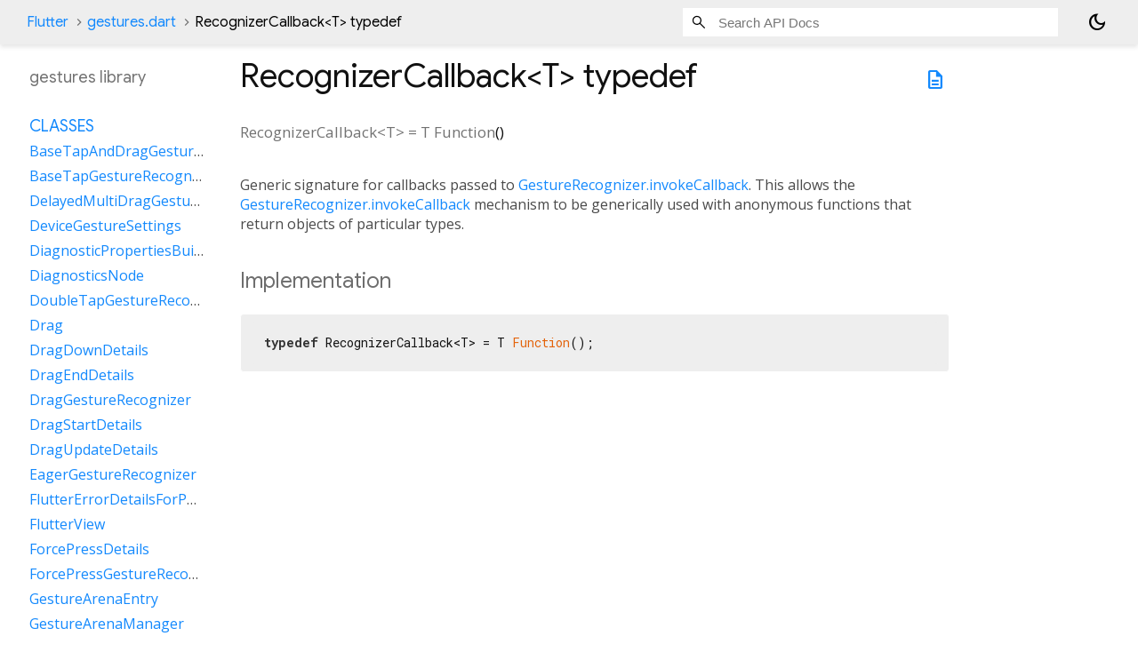

--- FILE ---
content_type: text/html; charset=utf-8
request_url: https://api.flutter.dev/flutter/gestures/gestures-library-sidebar.html
body_size: 1585
content:
<ol>
      <li class="section-title"><a href="gestures/#classes">Classes</a></li>
        <li><a href="gestures/BaseTapAndDragGestureRecognizer-class.html">BaseTapAndDragGestureRecognizer</a></li>
        <li><a href="gestures/BaseTapGestureRecognizer-class.html">BaseTapGestureRecognizer</a></li>
        <li><a href="gestures/DelayedMultiDragGestureRecognizer-class.html">DelayedMultiDragGestureRecognizer</a></li>
        <li><a href="gestures/DeviceGestureSettings-class.html">DeviceGestureSettings</a></li>
        <li><a href="foundation/DiagnosticPropertiesBuilder-class.html">DiagnosticPropertiesBuilder</a></li>
        <li><a href="foundation/DiagnosticsNode-class.html">DiagnosticsNode</a></li>
        <li><a href="gestures/DoubleTapGestureRecognizer-class.html">DoubleTapGestureRecognizer</a></li>
        <li><a href="gestures/Drag-class.html">Drag</a></li>
        <li><a href="gestures/DragDownDetails-class.html">DragDownDetails</a></li>
        <li><a href="gestures/DragEndDetails-class.html">DragEndDetails</a></li>
        <li><a href="gestures/DragGestureRecognizer-class.html">DragGestureRecognizer</a></li>
        <li><a href="gestures/DragStartDetails-class.html">DragStartDetails</a></li>
        <li><a href="gestures/DragUpdateDetails-class.html">DragUpdateDetails</a></li>
        <li><a href="gestures/EagerGestureRecognizer-class.html">EagerGestureRecognizer</a></li>
        <li><a href="gestures/FlutterErrorDetailsForPointerEventDispatcher-class.html">FlutterErrorDetailsForPointerEventDispatcher</a></li>
        <li><a href="dart-ui/FlutterView-class.html">FlutterView</a></li>
        <li><a href="gestures/ForcePressDetails-class.html">ForcePressDetails</a></li>
        <li><a href="gestures/ForcePressGestureRecognizer-class.html">ForcePressGestureRecognizer</a></li>
        <li><a href="gestures/GestureArenaEntry-class.html">GestureArenaEntry</a></li>
        <li><a href="gestures/GestureArenaManager-class.html">GestureArenaManager</a></li>
        <li><a href="gestures/GestureArenaMember-class.html">GestureArenaMember</a></li>
        <li><a href="gestures/GestureArenaTeam-class.html">GestureArenaTeam</a></li>
        <li><a href="gestures/GestureRecognizer-class.html">GestureRecognizer</a></li>
        <li><a href="gestures/HitTestable-class.html">HitTestable</a></li>
        <li><a href="gestures/HitTestDispatcher-class.html">HitTestDispatcher</a></li>
        <li><a href="gestures/HitTestEntry-class.html">HitTestEntry</a></li>
        <li><a href="gestures/HitTestResult-class.html">HitTestResult</a></li>
        <li><a href="gestures/HitTestTarget-class.html">HitTestTarget</a></li>
        <li><a href="gestures/HorizontalDragGestureRecognizer-class.html">HorizontalDragGestureRecognizer</a></li>
        <li><a href="gestures/HorizontalMultiDragGestureRecognizer-class.html">HorizontalMultiDragGestureRecognizer</a></li>
        <li><a href="gestures/ImmediateMultiDragGestureRecognizer-class.html">ImmediateMultiDragGestureRecognizer</a></li>
        <li><a href="gestures/IOSScrollViewFlingVelocityTracker-class.html">IOSScrollViewFlingVelocityTracker</a></li>
        <li><a href="gestures/LeastSquaresSolver-class.html">LeastSquaresSolver</a></li>
        <li><a href="gestures/LongPressDownDetails-class.html">LongPressDownDetails</a></li>
        <li><a href="gestures/LongPressEndDetails-class.html">LongPressEndDetails</a></li>
        <li><a href="gestures/LongPressGestureRecognizer-class.html">LongPressGestureRecognizer</a></li>
        <li><a href="gestures/LongPressMoveUpdateDetails-class.html">LongPressMoveUpdateDetails</a></li>
        <li><a href="gestures/LongPressStartDetails-class.html">LongPressStartDetails</a></li>
        <li><a href="gestures/MacOSScrollViewFlingVelocityTracker-class.html">MacOSScrollViewFlingVelocityTracker</a></li>
        <li><a href="package-vector_math_vector_math_64/Matrix4-class.html">Matrix4</a></li>
        <li><a href="gestures/MultiDragGestureRecognizer-class.html">MultiDragGestureRecognizer</a></li>
        <li><a href="gestures/MultiDragPointerState-class.html">MultiDragPointerState</a></li>
        <li><a href="gestures/MultiTapGestureRecognizer-class.html">MultiTapGestureRecognizer</a></li>
        <li><a href="dart-ui/Offset-class.html">Offset</a></li>
        <li><a href="gestures/OffsetPair-class.html">OffsetPair</a></li>
        <li><a href="gestures/OneSequenceGestureRecognizer-class.html">OneSequenceGestureRecognizer</a></li>
        <li><a href="gestures/PanGestureRecognizer-class.html">PanGestureRecognizer</a></li>
        <li><a href="gestures/PointerAddedEvent-class.html">PointerAddedEvent</a></li>
        <li><a href="gestures/PointerCancelEvent-class.html">PointerCancelEvent</a></li>
        <li><a href="dart-ui/PointerData-class.html">PointerData</a></li>
        <li><a href="gestures/PointerDownEvent-class.html">PointerDownEvent</a></li>
        <li><a href="gestures/PointerEnterEvent-class.html">PointerEnterEvent</a></li>
        <li><a href="gestures/PointerEvent-class.html">PointerEvent</a></li>
        <li><a href="gestures/PointerEventConverter-class.html">PointerEventConverter</a></li>
        <li><a href="gestures/PointerEventResampler-class.html">PointerEventResampler</a></li>
        <li><a href="gestures/PointerExitEvent-class.html">PointerExitEvent</a></li>
        <li><a href="gestures/PointerHoverEvent-class.html">PointerHoverEvent</a></li>
        <li><a href="gestures/PointerMoveEvent-class.html">PointerMoveEvent</a></li>
        <li><a href="gestures/PointerPanZoomEndEvent-class.html">PointerPanZoomEndEvent</a></li>
        <li><a href="gestures/PointerPanZoomStartEvent-class.html">PointerPanZoomStartEvent</a></li>
        <li><a href="gestures/PointerPanZoomUpdateEvent-class.html">PointerPanZoomUpdateEvent</a></li>
        <li><a href="gestures/PointerRemovedEvent-class.html">PointerRemovedEvent</a></li>
        <li><a href="gestures/PointerRouter-class.html">PointerRouter</a></li>
        <li><a href="gestures/PointerScaleEvent-class.html">PointerScaleEvent</a></li>
        <li><a href="gestures/PointerScrollEvent-class.html">PointerScrollEvent</a></li>
        <li><a href="gestures/PointerScrollInertiaCancelEvent-class.html">PointerScrollInertiaCancelEvent</a></li>
        <li><a href="gestures/PointerSignalEvent-class.html">PointerSignalEvent</a></li>
        <li><a href="gestures/PointerSignalResolver-class.html">PointerSignalResolver</a></li>
        <li><a href="gestures/PointerUpEvent-class.html">PointerUpEvent</a></li>
        <li><a href="gestures/PolynomialFit-class.html">PolynomialFit</a></li>
        <li><a href="gestures/PositionedGestureDetails-class.html">PositionedGestureDetails</a></li>
        <li><a href="gestures/PrimaryPointerGestureRecognizer-class.html">PrimaryPointerGestureRecognizer</a></li>
        <li><a href="gestures/SamplingClock-class.html">SamplingClock</a></li>
        <li><a href="gestures/ScaleEndDetails-class.html">ScaleEndDetails</a></li>
        <li><a href="gestures/ScaleGestureRecognizer-class.html">ScaleGestureRecognizer</a></li>
        <li><a href="gestures/ScaleStartDetails-class.html">ScaleStartDetails</a></li>
        <li><a href="gestures/ScaleUpdateDetails-class.html">ScaleUpdateDetails</a></li>
        <li><a href="gestures/SerialTapCancelDetails-class.html">SerialTapCancelDetails</a></li>
        <li><a href="gestures/SerialTapDownDetails-class.html">SerialTapDownDetails</a></li>
        <li><a href="gestures/SerialTapGestureRecognizer-class.html">SerialTapGestureRecognizer</a></li>
        <li><a href="gestures/SerialTapUpDetails-class.html">SerialTapUpDetails</a></li>
        <li><a class="deprecated" href="gestures/TapAndDragGestureRecognizer-class.html">TapAndDragGestureRecognizer</a></li>
        <li><a href="gestures/TapAndHorizontalDragGestureRecognizer-class.html">TapAndHorizontalDragGestureRecognizer</a></li>
        <li><a href="gestures/TapAndPanGestureRecognizer-class.html">TapAndPanGestureRecognizer</a></li>
        <li><a href="gestures/TapDownDetails-class.html">TapDownDetails</a></li>
        <li><a href="gestures/TapDragDownDetails-class.html">TapDragDownDetails</a></li>
        <li><a href="gestures/TapDragEndDetails-class.html">TapDragEndDetails</a></li>
        <li><a href="gestures/TapDragStartDetails-class.html">TapDragStartDetails</a></li>
        <li><a href="gestures/TapDragUpdateDetails-class.html">TapDragUpdateDetails</a></li>
        <li><a href="gestures/TapDragUpDetails-class.html">TapDragUpDetails</a></li>
        <li><a href="gestures/TapGestureRecognizer-class.html">TapGestureRecognizer</a></li>
        <li><a href="gestures/TapMoveDetails-class.html">TapMoveDetails</a></li>
        <li><a href="gestures/TapUpDetails-class.html">TapUpDetails</a></li>
        <li><a href="gestures/Velocity-class.html">Velocity</a></li>
        <li><a href="gestures/VelocityEstimate-class.html">VelocityEstimate</a></li>
        <li><a href="gestures/VelocityTracker-class.html">VelocityTracker</a></li>
        <li><a href="gestures/VerticalDragGestureRecognizer-class.html">VerticalDragGestureRecognizer</a></li>
        <li><a href="gestures/VerticalMultiDragGestureRecognizer-class.html">VerticalMultiDragGestureRecognizer</a></li>

      <li class="section-title"><a href="gestures/#enums">Enums</a></li>
        <li><a href="gestures/DragStartBehavior.html">DragStartBehavior</a></li>
        <li><a href="gestures/GestureDisposition.html">GestureDisposition</a></li>
        <li><a href="gestures/GestureRecognizerState.html">GestureRecognizerState</a></li>
        <li><a href="gestures/MultitouchDragStrategy.html">MultitouchDragStrategy</a></li>
        <li><a href="dart-ui/PointerDeviceKind.html">PointerDeviceKind</a></li>

      <li class="section-title"><a href="gestures/#mixins">Mixins</a></li>
        <li><a href="gestures/GestureBinding-mixin.html">GestureBinding</a></li>


      <li class="section-title"><a href="gestures/#constants">Constants</a></li>
        <li><a href="gestures/kBackMouseButton-constant.html">kBackMouseButton</a></li>
        <li><a href="gestures/kDefaultMouseScrollToScaleFactor-constant.html">kDefaultMouseScrollToScaleFactor</a></li>
        <li><a href="gestures/kDefaultTrackpadScrollToScaleFactor-constant.html">kDefaultTrackpadScrollToScaleFactor</a></li>
        <li><a href="gestures/kDoubleTapMinTime-constant.html">kDoubleTapMinTime</a></li>
        <li><a href="gestures/kDoubleTapSlop-constant.html">kDoubleTapSlop</a></li>
        <li><a href="gestures/kDoubleTapTimeout-constant.html">kDoubleTapTimeout</a></li>
        <li><a href="gestures/kDoubleTapTouchSlop-constant.html">kDoubleTapTouchSlop</a></li>
        <li><a href="gestures/kForwardMouseButton-constant.html">kForwardMouseButton</a></li>
        <li><a href="gestures/kHoverTapSlop-constant.html">kHoverTapSlop</a></li>
        <li><a href="gestures/kHoverTapTimeout-constant.html">kHoverTapTimeout</a></li>
        <li><a href="gestures/kJumpTapTimeout-constant.html">kJumpTapTimeout</a></li>
        <li><a href="gestures/kLongPressTimeout-constant.html">kLongPressTimeout</a></li>
        <li><a href="gestures/kMaxFlingVelocity-constant.html">kMaxFlingVelocity</a></li>
        <li><a href="gestures/kMiddleMouseButton-constant.html">kMiddleMouseButton</a></li>
        <li><a href="gestures/kMinFlingVelocity-constant.html">kMinFlingVelocity</a></li>
        <li><a href="gestures/kPagingTouchSlop-constant.html">kPagingTouchSlop</a></li>
        <li><a href="gestures/kPanSlop-constant.html">kPanSlop</a></li>
        <li><a href="gestures/kPrecisePointerHitSlop-constant.html">kPrecisePointerHitSlop</a></li>
        <li><a href="gestures/kPrecisePointerPanSlop-constant.html">kPrecisePointerPanSlop</a></li>
        <li><a href="gestures/kPrecisePointerScaleSlop-constant.html">kPrecisePointerScaleSlop</a></li>
        <li><a href="gestures/kPressTimeout-constant.html">kPressTimeout</a></li>
        <li><a href="gestures/kPrimaryButton-constant.html">kPrimaryButton</a></li>
        <li><a href="gestures/kPrimaryMouseButton-constant.html">kPrimaryMouseButton</a></li>
        <li><a href="gestures/kPrimaryStylusButton-constant.html">kPrimaryStylusButton</a></li>
        <li><a href="gestures/kScaleSlop-constant.html">kScaleSlop</a></li>
        <li><a href="gestures/kSecondaryButton-constant.html">kSecondaryButton</a></li>
        <li><a href="gestures/kSecondaryMouseButton-constant.html">kSecondaryMouseButton</a></li>
        <li><a href="gestures/kSecondaryStylusButton-constant.html">kSecondaryStylusButton</a></li>
        <li><a href="gestures/kStylusContact-constant.html">kStylusContact</a></li>
        <li><a href="gestures/kTertiaryButton-constant.html">kTertiaryButton</a></li>
        <li><a href="gestures/kTouchContact-constant.html">kTouchContact</a></li>
        <li><a href="gestures/kTouchSlop-constant.html">kTouchSlop</a></li>
        <li><a href="gestures/kWindowTouchSlop-constant.html">kWindowTouchSlop</a></li>
        <li><a href="gestures/kZoomControlsTimeout-constant.html">kZoomControlsTimeout</a></li>

      <li class="section-title"><a href="gestures/#properties">Properties</a></li>
        <li><a href="gestures/debugPrintGestureArenaDiagnostics.html">debugPrintGestureArenaDiagnostics</a></li>
        <li><a href="gestures/debugPrintHitTestResults.html">debugPrintHitTestResults</a></li>
        <li><a href="gestures/debugPrintMouseHoverEvents.html">debugPrintMouseHoverEvents</a></li>
        <li><a href="gestures/debugPrintRecognizerCallbacksTrace.html">debugPrintRecognizerCallbacksTrace</a></li>
        <li><a href="gestures/debugPrintResamplingMargin.html">debugPrintResamplingMargin</a></li>

      <li class="section-title"><a href="gestures/#functions">Functions</a></li>
        <li><a href="gestures/computeHitSlop.html">computeHitSlop</a></li>
        <li><a href="gestures/computePanSlop.html">computePanSlop</a></li>
        <li><a href="gestures/computeScaleSlop.html">computeScaleSlop</a></li>
        <li><a href="gestures/debugAssertAllGesturesVarsUnset.html">debugAssertAllGesturesVarsUnset</a></li>
        <li><a href="gestures/isSingleButton.html">isSingleButton</a></li>
        <li><a href="gestures/nthMouseButton.html">nthMouseButton</a></li>
        <li><a href="gestures/nthStylusButton.html">nthStylusButton</a></li>
        <li><a href="gestures/smallestButton.html">smallestButton</a></li>

      <li class="section-title"><a href="gestures/#typedefs">Typedefs</a></li>
        <li><a href="gestures/AllowedButtonsFilter.html">AllowedButtonsFilter</a></li>
        <li><a href="gestures/DevicePixelRatioGetter.html">DevicePixelRatioGetter</a></li>
        <li><a href="gestures/GestureCancelCallback.html">GestureCancelCallback</a></li>
        <li><a href="gestures/GestureDoubleTapCallback.html">GestureDoubleTapCallback</a></li>
        <li><a href="gestures/GestureDragCancelCallback.html">GestureDragCancelCallback</a></li>
        <li><a href="gestures/GestureDragDownCallback.html">GestureDragDownCallback</a></li>
        <li><a href="gestures/GestureDragEndCallback.html">GestureDragEndCallback</a></li>
        <li><a href="gestures/GestureDragStartCallback.html">GestureDragStartCallback</a></li>
        <li><a href="gestures/GestureDragUpdateCallback.html">GestureDragUpdateCallback</a></li>
        <li><a href="gestures/GestureForceInterpolation.html">GestureForceInterpolation</a></li>
        <li><a href="gestures/GestureForcePressEndCallback.html">GestureForcePressEndCallback</a></li>
        <li><a href="gestures/GestureForcePressPeakCallback.html">GestureForcePressPeakCallback</a></li>
        <li><a href="gestures/GestureForcePressStartCallback.html">GestureForcePressStartCallback</a></li>
        <li><a href="gestures/GestureForcePressUpdateCallback.html">GestureForcePressUpdateCallback</a></li>
        <li><a href="gestures/GestureLongPressCallback.html">GestureLongPressCallback</a></li>
        <li><a href="gestures/GestureLongPressCancelCallback.html">GestureLongPressCancelCallback</a></li>
        <li><a href="gestures/GestureLongPressDownCallback.html">GestureLongPressDownCallback</a></li>
        <li><a href="gestures/GestureLongPressEndCallback.html">GestureLongPressEndCallback</a></li>
        <li><a href="gestures/GestureLongPressMoveUpdateCallback.html">GestureLongPressMoveUpdateCallback</a></li>
        <li><a href="gestures/GestureLongPressStartCallback.html">GestureLongPressStartCallback</a></li>
        <li><a href="gestures/GestureLongPressUpCallback.html">GestureLongPressUpCallback</a></li>
        <li><a href="gestures/GestureMultiDragStartCallback.html">GestureMultiDragStartCallback</a></li>
        <li><a href="gestures/GestureMultiTapCallback.html">GestureMultiTapCallback</a></li>
        <li><a href="gestures/GestureMultiTapCancelCallback.html">GestureMultiTapCancelCallback</a></li>
        <li><a href="gestures/GestureMultiTapDownCallback.html">GestureMultiTapDownCallback</a></li>
        <li><a href="gestures/GestureMultiTapUpCallback.html">GestureMultiTapUpCallback</a></li>
        <li><a href="gestures/GestureScaleEndCallback.html">GestureScaleEndCallback</a></li>
        <li><a href="gestures/GestureScaleStartCallback.html">GestureScaleStartCallback</a></li>
        <li><a href="gestures/GestureScaleUpdateCallback.html">GestureScaleUpdateCallback</a></li>
        <li><a href="gestures/GestureSerialTapCancelCallback.html">GestureSerialTapCancelCallback</a></li>
        <li><a href="gestures/GestureSerialTapDownCallback.html">GestureSerialTapDownCallback</a></li>
        <li><a href="gestures/GestureSerialTapUpCallback.html">GestureSerialTapUpCallback</a></li>
        <li><a href="gestures/GestureTapCallback.html">GestureTapCallback</a></li>
        <li><a href="gestures/GestureTapCancelCallback.html">GestureTapCancelCallback</a></li>
        <li><a href="gestures/GestureTapDownCallback.html">GestureTapDownCallback</a></li>
        <li><a href="gestures/GestureTapDragDownCallback.html">GestureTapDragDownCallback</a></li>
        <li><a href="gestures/GestureTapDragEndCallback.html">GestureTapDragEndCallback</a></li>
        <li><a href="gestures/GestureTapDragStartCallback.html">GestureTapDragStartCallback</a></li>
        <li><a href="gestures/GestureTapDragUpCallback.html">GestureTapDragUpCallback</a></li>
        <li><a href="gestures/GestureTapDragUpdateCallback.html">GestureTapDragUpdateCallback</a></li>
        <li><a href="gestures/GestureTapMoveCallback.html">GestureTapMoveCallback</a></li>
        <li><a href="gestures/GestureTapUpCallback.html">GestureTapUpCallback</a></li>
        <li><a href="gestures/GestureVelocityTrackerBuilder.html">GestureVelocityTrackerBuilder</a></li>
        <li><a href="gestures/HandleEventCallback.html">HandleEventCallback</a></li>
        <li><a href="foundation/InformationCollector.html">InformationCollector</a></li>
        <li><a href="gestures/PointerRoute.html">PointerRoute</a></li>
        <li><a href="gestures/PointerSignalResolvedCallback.html">PointerSignalResolvedCallback</a></li>
        <li><a href="gestures/RecognizerCallback.html">RecognizerCallback</a></li>
        <li><a href="gestures/RespondPointerEventCallback.html">RespondPointerEventCallback</a></li>


</ol>
